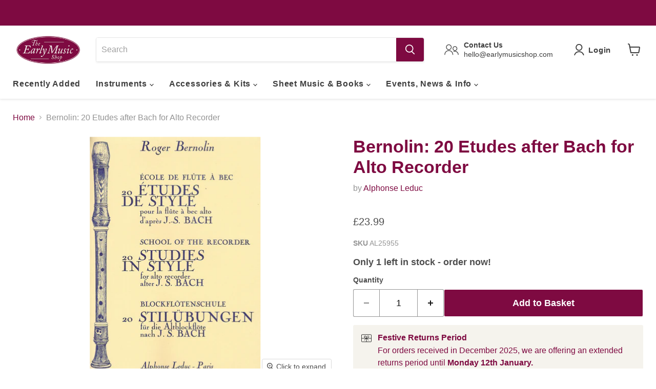

--- FILE ---
content_type: text/html; charset=utf-8
request_url: https://earlymusicshop.com/collections/all/products/bernolin-20-etudes-after-bach-for-alto-recorder?view=recently-viewed
body_size: 533
content:






















  












<li
  class="productgrid--item  imagestyle--large        product-recently-viewed-card    show-actions--mobile"
  data-product-item
  data-product-quickshop-url="/products/bernolin-20-etudes-after-bach-for-alto-recorder"
  
    data-recently-viewed-card
  
>
  <div class="productitem" data-product-item-content>
    
    
    
    

    

    

    <div class="productitem__container">
      <div class="product-recently-viewed-card-time" data-product-handle="bernolin-20-etudes-after-bach-for-alto-recorder">
      <button
        class="product-recently-viewed-card-remove"
        aria-label="close"
        data-remove-recently-viewed
      >
        


                                                                      <svg class="icon-remove "    aria-hidden="true"    focusable="false"    role="presentation"    xmlns="http://www.w3.org/2000/svg" width="10" height="10" viewBox="0 0 10 10" xmlns="http://www.w3.org/2000/svg">      <path fill="currentColor" d="M6.08785659,5 L9.77469752,1.31315906 L8.68684094,0.225302476 L5,3.91214341 L1.31315906,0.225302476 L0.225302476,1.31315906 L3.91214341,5 L0.225302476,8.68684094 L1.31315906,9.77469752 L5,6.08785659 L8.68684094,9.77469752 L9.77469752,8.68684094 L6.08785659,5 Z"></path>    </svg>                                              

      </button>
    </div>
      

  




 

      <div class="productitem__image-container">
        <a
          class="productitem--image-link"
          href="/products/bernolin-20-etudes-after-bach-for-alto-recorder"
          aria-label="/products/bernolin-20-etudes-after-bach-for-alto-recorder"
          tabindex="-1"
          data-product-page-link
        >
          <figure
            class="productitem--image"
            data-product-item-image
            
          >
            
              
              

  
    <noscript data-rimg-noscript>
      <img
        
          src="//earlymusicshop.com/cdn/shop/products/AL25955_512x730.jpg?v=1540547159"
        

        alt="Bernolin: 20 Etudes after Bach for Alto Recorder"
        data-rimg="noscript"
        srcset="//earlymusicshop.com/cdn/shop/products/AL25955_512x730.jpg?v=1540547159 1x, //earlymusicshop.com/cdn/shop/products/AL25955_1024x1460.jpg?v=1540547159 2x, //earlymusicshop.com/cdn/shop/products/AL25955_1536x2190.jpg?v=1540547159 3x, //earlymusicshop.com/cdn/shop/products/AL25955_1664x2373.jpg?v=1540547159 3.25x"
        class="productitem--image-primary"
        
        
      >
    </noscript>
  

  <img
    
      src="//earlymusicshop.com/cdn/shop/products/AL25955_512x730.jpg?v=1540547159"
    
    alt="Bernolin: 20 Etudes after Bach for Alto Recorder"

    
      data-rimg="lazy"
      data-rimg-scale="1"
      data-rimg-template="//earlymusicshop.com/cdn/shop/products/AL25955_{size}.jpg?v=1540547159"
      data-rimg-max="1664x2371"
      data-rimg-crop="false"
      
      srcset="data:image/svg+xml;utf8,<svg%20xmlns='http://www.w3.org/2000/svg'%20width='512'%20height='730'></svg>"
    

    class="productitem--image-primary"
    
    
  >



  <div data-rimg-canvas></div>


            

            



























          </figure>
        </a>
      </div><div class="productitem--info">
        
          
        

        

        <h2 class="productitem--title">
          <a href="/products/bernolin-20-etudes-after-bach-for-alto-recorder" data-product-page-link>
            Bernolin: 20 Etudes after Bach for Alto Recorder
          </a>
        </h2>

        
          
            <span class="productitem--vendor">
              <a href="/collections/vendors?q=Alphonse%20Leduc" title="Alphonse Leduc">Alphonse Leduc</a>
            </span>
          
        

        
          






























<div class="price productitem__price ">
  
    <div
      class="price__compare-at "
      data-price-compare-container
    >

      
        <span class="money price__original" data-price-original></span>
      
    </div>

    
      
      <div class="price__compare-at--hidden" data-compare-price-range-hidden>
        
          <span class="visually-hidden">Original price</span>
          <span class="money price__compare-at--min" data-price-compare-min>
            £23.99
          </span>
          -
          <span class="visually-hidden">Original price</span>
          <span class="money price__compare-at--max" data-price-compare-max>
            £23.99
          </span>
        
      </div>
      <div class="price__compare-at--hidden" data-compare-price-hidden>
        <span class="visually-hidden">Original price</span>
        <span class="money price__compare-at--single" data-price-compare>
          
        </span>
      </div>
    
  

  <div class="price__current  " data-price-container>

    
  
    
      
      
      <span class="money" data-price>
        £23.99
     
      </span>
    
    
  </div>

  
    
    <div class="price__current--hidden" data-current-price-range-hidden>
      
        <span class="money price__current--min" data-price-min>£23.99</span>
        -
        <span class="money price__current--max" data-price-max>£23.99</span>
      
    </div>
    <div class="price__current--hidden" data-current-price-hidden>
      <span class="visually-hidden">Current price</span>
      <span class="money" data-price>
        £23.99
     
      </span>
    </div>
  

  
    
    
    
    
 
    <div
      class="
        productitem__unit-price
        hidden
      "
      data-unit-price
    >
      <span class="productitem__total-quantity" data-total-quantity></span> | <span class="productitem__unit-price--amount money" data-unit-price-amount></span> / <span class="productitem__unit-price--measure" data-unit-price-measure></span>
    </div>

  

  
</div>



        

        
          
<span class=" stamped-product-reviews-badge" data-product-sku="bernolin-20-etudes-after-bach-for-alto-recorder" data-id="651942035518" data-product-type="product.type" data-product-title="product.title"  style="display:block;"></span>
          
            
          
        

        
          <div class="productitem--description">
            <p>20 Etudes after Bach for Alto Recorder by Roger Bernolin.</p>

            
          </div>
        
      </div>

      
    </div>
  </div>

  
    <script type="application/json" data-quick-buy-settings>
      {
        "cart_redirection": false,
        "money_format": "£{{amount}}"
      }
    </script>
  
</li>


--- FILE ---
content_type: text/javascript; charset=utf-8
request_url: https://earlymusicshop.com/products/bernolin-20-etudes-after-bach-for-alto-recorder.js
body_size: 326
content:
{"id":651942035518,"title":"Bernolin: 20 Etudes after Bach for Alto Recorder","handle":"bernolin-20-etudes-after-bach-for-alto-recorder","description":"20 Etudes after Bach for Alto Recorder by Roger Bernolin.","published_at":"2019-03-04T17:36:45+00:00","created_at":"2018-05-16T13:19:15+01:00","vendor":"Alphonse Leduc","type":"Sheet Music","tags":["Arrangement_Solo","Instrument_Alto Recorder","Period_20th Century","Recorder_Alto (Treble)"],"price":2399,"price_min":2399,"price_max":2399,"available":true,"price_varies":false,"compare_at_price":null,"compare_at_price_min":0,"compare_at_price_max":0,"compare_at_price_varies":false,"variants":[{"id":7405504462910,"title":"Default Title","option1":"Default Title","option2":null,"option3":null,"sku":"AL25955","requires_shipping":true,"taxable":false,"featured_image":null,"available":true,"name":"Bernolin: 20 Etudes after Bach for Alto Recorder","public_title":null,"options":["Default Title"],"price":2399,"weight":200,"compare_at_price":null,"inventory_management":"shopify","barcode":"","quantity_rule":{"min":1,"max":null,"increment":1},"quantity_price_breaks":[],"requires_selling_plan":false,"selling_plan_allocations":[]}],"images":["\/\/cdn.shopify.com\/s\/files\/1\/2225\/8403\/products\/AL25955.jpg?v=1540547159"],"featured_image":"\/\/cdn.shopify.com\/s\/files\/1\/2225\/8403\/products\/AL25955.jpg?v=1540547159","options":[{"name":"Title","position":1,"values":["Default Title"]}],"url":"\/products\/bernolin-20-etudes-after-bach-for-alto-recorder","media":[{"alt":"Bernolin: 20 Etudes after Bach for Alto Recorder","id":1030099763262,"position":1,"preview_image":{"aspect_ratio":0.702,"height":2371,"width":1664,"src":"https:\/\/cdn.shopify.com\/s\/files\/1\/2225\/8403\/products\/AL25955.jpg?v=1540547159"},"aspect_ratio":0.702,"height":2371,"media_type":"image","src":"https:\/\/cdn.shopify.com\/s\/files\/1\/2225\/8403\/products\/AL25955.jpg?v=1540547159","width":1664}],"requires_selling_plan":false,"selling_plan_groups":[]}